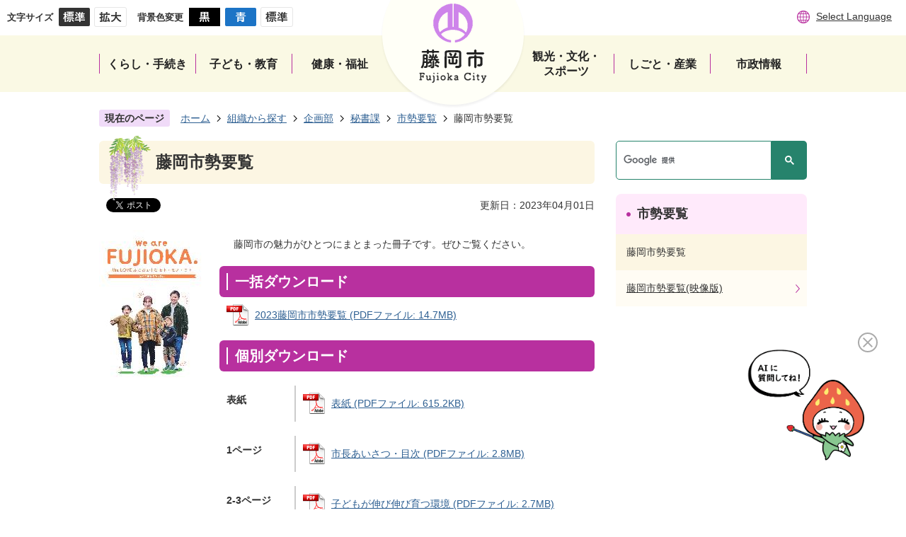

--- FILE ---
content_type: text/html
request_url: https://www.city.fujioka.gunma.jp/soshiki/kikakubu/hisho/4/1202.html
body_size: 10934
content:
<!DOCTYPE HTML>
<html lang="ja">
<head>
  <meta charset="utf-8">
                                                                                              

        <meta name="keywords" content="">
<meta name="description" content="">    <meta property="og:title" content="藤岡市勢要覧|藤岡市">
<meta property="og:type" content="article">
<meta property="og:url" content="https://www.city.fujioka.gunma.jp/soshiki/kikakubu/hisho/4/1202.html">
  <meta property="og:image" content="http://www.city.fujioka.gunma.jp/material/images/group/1/2023shiseiyouran.jpg" />
  <meta property="og:description" content="        藤岡市の魅力がひとつにまとまった冊子です。ぜひご覧ください。      " />  <meta name="viewport" content="width=750, user-scalable=yes">      <meta name="nsls:timestamp" content="Fri, 31 Mar 2023 15:00:00 GMT">            <title>藤岡市勢要覧／藤岡市</title>    <link rel="canonical" href="https://www.city.fujioka.gunma.jp/soshiki/kikakubu/hisho/4/1202.html">        
                            <link rel="icon" href="//www.city.fujioka.gunma.jp/favicon.ico">
        <link rel="apple-touch-icon" href="//www.city.fujioka.gunma.jp/theme/base/img_common/smartphone.png">
                                                  <link href="//www.city.fujioka.gunma.jp/theme/base/css/sub.css" rel="stylesheet" type="text/css" class="sp-style">              

                      
            
                                                        <script src="//www.city.fujioka.gunma.jp/theme/base/js/jquery.js"></script>
                              <script src="//www.city.fujioka.gunma.jp/theme/base/js/jquery_cookie.js"></script>
                              <script src="//www.city.fujioka.gunma.jp/theme/base/js/jquery-ui.min.js"></script>
                              <script src="//www.city.fujioka.gunma.jp/theme/base/js/common_lib.js"></script>
                              <script src="//www.city.fujioka.gunma.jp/theme/base/js/jquery.easing.1.3.js"></script>
                              <script src="//www.city.fujioka.gunma.jp/theme/base/js/jquery.bxslider.js"></script>
                              <script src="//www.city.fujioka.gunma.jp/theme/base/js/jquery_dropmenu.js"></script>
                                                          <script src="//www.city.fujioka.gunma.jp/theme/base/js/common.js"></script>
<script src="//www.city.fujioka.gunma.jp/theme/base/js/ofi.min.js"></script>
<script src="//www.city.fujioka.gunma.jp/theme/base/js/jquery.smartslider.js"></script>
<script src="//www.city.fujioka.gunma.jp/theme/base/js/mutual_switching/mutual_switching.js"></script>
<script src="//www.city.fujioka.gunma.jp/theme/base/js/jquery.inview.min.js"></script>
                                              <script src='//www.google.com/jsapi'></script>
                                          <script src="//www.city.fujioka.gunma.jp/theme/base/js/sub.js"></script>
                          

              
                  
  <!--[if lt IE 9]>
  <script src="//www.city.fujioka.gunma.jp/theme/base/js/html5shiv-printshiv.min.js"></script>
  <script src="//www.city.fujioka.gunma.jp/theme/base/js/css3-mediaqueries.js"></script>
  <![endif]-->

  <script>
    var cms_api_token="eyJ0eXAiOiJKV1QiLCJhbGciOiJIUzI1NiJ9.eyJjdXN0b21lcl9jb2RlIjoiMjExMjU1Iiwic2VydmljZV9uYW1lIjoiU01BUlQgQ01TIn0.BgRQmgH2t_wXQbQwJBeNl_sCllabVnk5r3H1-tyUZVo";
    var cms_api_domain="api5th.smart-lgov.jp";
    var cms_api_site="";
    var cms_app_version="";
    var cms_app_id="";
    var site_domain = "https://www.city.fujioka.gunma.jp";
    var theme_name = "base";
    var cms_recruit_no = "0";
    var cms_recruit_history_no = "0";
    var cms_recruit_search_item = '[]';
    var is_smartphone = false;  </script>

  
  


</head>
<body>
            
              
                
  
  
  <p id="smartphone" class="jqs-go-to-sp" style="display: none;">
  <a href="https://www.city.fujioka.gunma.jp/soshiki/kikakubu/hisho/4/1202.html" class="jqs-go-to-sp">
    <span class="wrap">
      <span class="txt">スマートフォン版を表示</span>
      <span class="ico"></span>
    </span>
  </a>
</p>
<script>
  (function (c, n, s) {
      if (c[n] === void 0) {c['ULObject'] = n;
      c[n] = c[n] || function () {(c[n].q = c[n].q || []).push(arguments)};
      c[n].l = 1 * new Date();var e = document.createElement('script');
      e.async = 1;e.src = s + "/chatbot.js";
      var t = document.getElementsByTagName('script')[0];t.parentNode.insertBefore(e, t);}
  })(window, 'ul_widget', 'https://support-widget.userlocal.jp');
  ul_widget('init', { 
    'id': 'e063c46f710ffbaaadbc', 
    'lg_id': '',
    'pc_popup_icon_width': '180px',
    'pc_popup_icon_height': '180px',
    'sp_popup_icon_width': '220px',
    'sp_popup_icon_height': '220px',
  });
  </script>

  <div id="wrapper">
    <div id="wrapper-in">
      <div id="wrapper-in2">

        <div id="header-print">
          <header id="header" class="view-pc">
                          <p class="to-container"><a href="#container">本文へ</a></p>

<div class="header-subnav-area">
  <div class="box clearfix">

    <div id="header-items">
      <dl class="header-size">
        <dt class="title"><span>文字サイズ</span></dt>
        <dd class="item">
          <button class="scsize normal">
            <img src="//www.city.fujioka.gunma.jp/theme/base/img_common/headersize_normal_on.png" alt="標準（初期状態）" class="normal-on">
            <img src="//www.city.fujioka.gunma.jp/theme/base/img_common/headersize_normal_off.png" alt="標準に戻す" class="normal-off hide">
          </button>
        </dd>
        <dd class="item2">
          <button class="scsize up">
            <img src="//www.city.fujioka.gunma.jp/theme/base/img_common/headersize_big_off.png" alt="拡大する" class="big-off">
            <img src="//www.city.fujioka.gunma.jp/theme/base/img_common/headersize_big_on.png" alt="拡大（最大状態）" class="big-on hide">
          </button>
        </dd>
      </dl>
  
      <dl class="header-color">
        <dt class="title"><span>背景色変更</span></dt>
        <dd class="item"><a href="#" class="sccolor" data-bgcolor="color_black"><img src="//www.city.fujioka.gunma.jp/theme/base/img_common/headercolor_black.png" alt="背景色を黒色にする"></a></dd>
        <dd class="item2"><a href="#" class="sccolor" data-bgcolor="color_blue"><img src="//www.city.fujioka.gunma.jp/theme/base/img_common/headercolor_blue.png" alt="背景色を青色にする"></a></dd>
        <dd class="item3"><a href="#" class="sccolor" data-bgcolor="color_normal"><img src="//www.city.fujioka.gunma.jp/theme/base/img_common/headercolor_normal.png" alt="背景色を元に戻す"></a></dd>
      </dl>
    </div>
    
    <div id="header-others">
      <ul class="list">
        <li class="subnav-lang"><a lang="en" href="https://www.city.fujioka.gunma.jp/selectlanguage.html">Select Language</a></li>
      </ul>
    </div>

  </div>

    <p id="header-logo"><a href="https://www.city.fujioka.gunma.jp/index.html"><img src="//www.city.fujioka.gunma.jp/theme/base/img_common/pc_header_logo.png" alt="藤岡市 Fujioka City"></a></p>
  
</div>                                      
<script>
$(function() {
  $('.headerNaviDynBlock').each(function() {
    var block = $(this);
    var list = block.find('.headerNaviDynList');
    block.css('display', 'none');

    var url = block.attr('url');
    if (!url) {
      url = block.attr('data-url');
      if (!url) {
        return;
      }
    }

    $.getJSON(url, function(json) {
      var templateOrig = block.find('.headerNaviPageTemplate');
      if (templateOrig.length == 0) {
        return;
      }
      var template = templateOrig.clone().removeClass('headerNaviPageTemplate').addClass('pageEntity').css('display', '');
      block.find('.pageEntity').remove();
      var count = 0;
      for (var j=0; j<json.length; j++) {
        var item = json[j];
        if (item.is_category_index && item.child_pages_count == 0) {
          continue;
        }
        var entity = template.clone();
        entity.find('.pageLink').attr('href', item.url).text(item.page_name);
        entity.find('.pageDescription').text(item.description);
        list.append(entity);
        count++;
      }
      if (count > 0) {
        block.css('display', '');
      }
      templateOrig.remove();
    });
  });
});
</script>

<nav id="header-nav">
  <div class="in">
    <ul class="list clearfix">
      <li class="nav1">
        <a href="https://www.city.fujioka.gunma.jp/kurashi_testuduki/index.html"><span class="out">くらし・手続き</span></a>
                  <div class="headerNaviDynBlock" data-url="//www.city.fujioka.gunma.jp/kurashi_testuduki/index.tree.json">
            <div class="dropmenu">
              <div class="dropmenu-arrow">
                <img src="//www.city.fujioka.gunma.jp/theme/base/img_common/dropmenu_arrow.png" alt="">
              </div>
              <div class="dropmenu-in">
                <div class="dropmenu-in2">
                  <ul class="list2 headerNaviDynList">
                    <li class="headerNaviPageTemplate"><a class="pageLink"></a></li>
                  </ul>
                </div>
              </div>
            </div>
          </div>
              </li>
      <li class="nav2">
        <a href="https://www.city.fujioka.gunma.jp/kodomo_kyoiku/index.html"><span class="out">子ども・教育</span></a>
                  <div class="headerNaviDynBlock" data-url="//www.city.fujioka.gunma.jp/kodomo_kyoiku/index.tree.json">
            <div class="dropmenu">
              <div class="dropmenu-arrow">
                <img src="//www.city.fujioka.gunma.jp/theme/base/img_common/dropmenu_arrow.png" alt="">
              </div>
              <div class="dropmenu-in">
                <div class="dropmenu-in2">
                  <ul class="list2 headerNaviDynList">
                    <li class="headerNaviPageTemplate"><a class="pageLink"></a></li>
                  </ul>
                </div>
              </div>
            </div>
          </div>
              </li>
      <li class="nav3">
        <a href="https://www.city.fujioka.gunma.jp/kenko/index.html"><span class="out">健康・福祉</span></a>
                  <div class="headerNaviDynBlock" data-url="//www.city.fujioka.gunma.jp/kenko/index.tree.json">
            <div class="dropmenu">
              <div class="dropmenu-arrow">
                <img src="//www.city.fujioka.gunma.jp/theme/base/img_common/dropmenu_arrow.png" alt="">
              </div>
              <div class="dropmenu-in">
                <div class="dropmenu-in2">
                  <ul class="list2 headerNaviDynList">
                    <li class="headerNaviPageTemplate"><a class="pageLink"></a></li>
                  </ul>
                </div>
              </div>
            </div>
          </div>
              </li>
      <li class="nav4">
        <a href="https://www.city.fujioka.gunma.jp/kanko_bunka_sports/index.html"><span class="out"><span class="in2">観光・文化・</span><span class="in2">スポーツ</span></span></a>
                  <div class="headerNaviDynBlock" data-url="//www.city.fujioka.gunma.jp/kanko_bunka_sports/index.tree.json">
            <div class="dropmenu">
              <div class="dropmenu-arrow">
                <img src="//www.city.fujioka.gunma.jp/theme/base/img_common/dropmenu_arrow.png" alt="">
              </div>
              <div class="dropmenu-in">
                <div class="dropmenu-in2">
                  <ul class="list2 headerNaviDynList">
                    <li class="headerNaviPageTemplate"><a class="pageLink"></a></li>
                  </ul>
                </div>
              </div>
            </div>
          </div>
              </li>
      <li class="nav5">
        <a href="https://www.city.fujioka.gunma.jp/shigoto_sangyo/index.html"><span class="out">しごと・産業</span></a>
                  <div class="headerNaviDynBlock" data-url="//www.city.fujioka.gunma.jp/shigoto_sangyo/index.tree.json">
            <div class="dropmenu">
              <div class="dropmenu-arrow">
                <img src="//www.city.fujioka.gunma.jp/theme/base/img_common/dropmenu_arrow.png" alt="">
              </div>
              <div class="dropmenu-in">
                <div class="dropmenu-in2">
                  <ul class="list2 headerNaviDynList">
                    <li class="headerNaviPageTemplate"><a class="pageLink"></a></li>
                  </ul>
                </div>
              </div>
            </div>
          </div>
              </li>
      <li class="nav6">
        <a href="https://www.city.fujioka.gunma.jp/shiseijoho/index.html"><span class="out">市政情報</span></a>
                  <div class="headerNaviDynBlock" data-url="//www.city.fujioka.gunma.jp/shiseijoho/index.tree.json">
            <div class="dropmenu">
              <div class="dropmenu-arrow">
                <img src="//www.city.fujioka.gunma.jp/theme/base/img_common/dropmenu_arrow.png" alt="">
              </div>
              <div class="dropmenu-in">
                <div class="dropmenu-in2">
                  <ul class="list2 headerNaviDynList">
                    <li class="headerNaviPageTemplate"><a class="pageLink"></a></li>
                  </ul>
                </div>
              </div>
            </div>
          </div>
              </li>
    </ul>
  </div>
</nav>                      </header>
          <header id="sp-header" class="view-sp">
                          <div class="box clearfix">
    <p id="sp-header-logo"><a href="https://www.city.fujioka.gunma.jp/index.html"><img src="//www.city.fujioka.gunma.jp/theme/base/img_common/sp_header_logo.png" alt="藤岡市 Fujioka City"></a></p>
    <nav id="sp-header-nav" class="clearfix">
    <div class="menu-btn-area clearfix">
    <p class="menu-btn-menu" lang="en"><a href="#"><img src="//www.city.fujioka.gunma.jp/theme/base/img_common/menu_btn_menu.png" alt="menu"></a></p>
    </div>
  </nav>
</div>
  
      <div class="modal-menu-bg"></div>
<div class="modal-menu">
  <div class="menu-btn-area clearfix">
  <p class="menu-btn-close" lang="en"><a href="#"><img src="//www.city.fujioka.gunma.jp/theme/base/img_common/menu_btn_close.png" alt="close"></a></p>
  </div>

  <div class="in">
    <div class="sp-g-search-box">
      <div class="sp-g-search-box-in">
                          




                          
                
                  
                  
                                      <div class="gcse-searchbox-only" data-resultsurl="//www.city.fujioka.gunma.jp/result.html" data-enableAutoComplete="true"></div>
  
                      </div>
    </div>

    <div class="to-home">
      <a href="https://www.city.fujioka.gunma.jp/index.html">ホーム</a>
    </div>
    <div class="box">
      <h2 class="title">くらし・手続き</h2>
              <div class="headerNaviDynBlock" data-url="//www.city.fujioka.gunma.jp/kurashi_testuduki/index.tree.json">
          <ul class="list headerNaviDynList">
            <li class="headerNaviPageTemplate"><a class="pageLink"></a></li>
          </ul>
        </div>
          </div>

    <div class="box">
      <h2 class="title">子ども・教育</h2>
              <div class="headerNaviDynBlock" data-url="//www.city.fujioka.gunma.jp/kodomo_kyoiku/index.tree.json">
          <ul class="list headerNaviDynList">
            <li class="headerNaviPageTemplate"><a class="pageLink"></a></li>
          </ul>
        </div>
          </div>

    <div class="box">
      <h2 class="title">健康・福祉</h2>
              <div class="headerNaviDynBlock" data-url="//www.city.fujioka.gunma.jp/kenko/index.tree.json">
          <ul class="list headerNaviDynList">
            <li class="headerNaviPageTemplate"><a class="pageLink"></a></li>
          </ul>
        </div>
          </div>

    <div class="box">
      <h2 class="title">観光・文化・スポーツ</h2>
              <div class="headerNaviDynBlock" data-url="//www.city.fujioka.gunma.jp/kanko_bunka_sports/index.tree.json">
          <ul class="list headerNaviDynList">
            <li class="headerNaviPageTemplate"><a class="pageLink"></a></li>
          </ul>
        </div>
          </div>

    <div class="box">
      <h2 class="title">しごと・産業</h2>
              <div class="headerNaviDynBlock" data-url="//www.city.fujioka.gunma.jp/shigoto_sangyo/index.tree.json">
          <ul class="list headerNaviDynList">
            <li class="headerNaviPageTemplate"><a class="pageLink"></a></li>
          </ul>
        </div>
          </div>

    <div class="box">
      <h2 class="title">市政情報</h2>
              <div class="headerNaviDynBlock" data-url="//www.city.fujioka.gunma.jp/shiseijoho/index.tree.json">
          <ul class="list headerNaviDynList">
            <li class="headerNaviPageTemplate"><a class="pageLink"></a></li>
          </ul>
        </div>
          </div>
    
    <div class="support-block">
      <ul class="support-list">
        <li class="header-size">
          <dl class="header-size-in">
            <dt class="header-size-title"><span>文字サイズ</span></dt>
            <dd class="header-size-item">
              <button class="scsize normal">
                <img src="//www.city.fujioka.gunma.jp/theme/base/img_common/sp/headersize_normal_on.png" alt="標準（初期状態）" class="normal-on">
                <img src="//www.city.fujioka.gunma.jp/theme/base/img_common/sp/headersize_normal_off.png" alt="標準に戻す" class="normal-off hide">
              </button>
            </dd>
            <dd class="header-size-item2">
              <button class="scsize up">
                <img src="//www.city.fujioka.gunma.jp/theme/base/img_common/sp/headersize_big_off.png" alt="拡大する" class="big-off">
                <img src="//www.city.fujioka.gunma.jp/theme/base/img_common/sp/headersize_big_on.png" alt="拡大（最大状態）" class="big-on hide">
              </button>
            </dd>
          </dl>
        </li>
        <li class="header-color">
          <dl class="header-color-in">
            <dt class="header-color-title"><span>背景色変更</span></dt>
            <dd class="header-color-item">
              <a href="#" class="sccolor" data-bgcolor="color_black">
                <img src="//www.city.fujioka.gunma.jp/theme/base/img_common/sp/headercolor_black.png" alt="背景色を黒色にする">
              </a>
            </dd>
            <dd class="header-color-item2">
              <a href="#" class="sccolor" data-bgcolor="color_blue">
                <img src="//www.city.fujioka.gunma.jp/theme/base/img_common/sp/headercolor_blue.png" alt="背景色を青色にする">
              </a>
            </dd>
            <dd class="header-color-item3">
              <a href="#" class="sccolor" data-bgcolor="color_normal">
                <img src="//www.city.fujioka.gunma.jp/theme/base/img_common/sp/headercolor_normal.png" alt="背景色を白色にする">
              </a>
            </dd>
          </dl>
        </li>
        <li class="select-language" lang="en">
          <a href="https://www.city.fujioka.gunma.jp/selectlanguage.html"><span class="inner-text">Select Language</span></a>
        </li>
        <li class="show-pc">
          <a href="https://www.city.fujioka.gunma.jp/soshiki/kikakubu/hisho/4/1202.html" class="jqs-go-to-pc"><span class="inner-text">PCサイトを表示</span></a>
        </li>
      </ul>
    </div>

    <p class="modal-menu-close">
      <span>メニューを閉じる</span>
    </p>
  </div>
</div>                        </header>
        </div>

        <dl id="pankuzu" class="clearfix">
          <dt class="title">現在のページ</dt>
          <dd class="in">
            

<ul class="list">
              <li><a href="https://www.city.fujioka.gunma.jp/index.html">ホーム</a></li>
                  <li class="icon"><a href="https://www.city.fujioka.gunma.jp/soshiki/index.html">組織から探す</a></li>
                  <li class="icon"><a href="https://www.city.fujioka.gunma.jp/soshiki/kikakubu/index.html">企画部</a></li>
                  <li class="icon"><a href="https://www.city.fujioka.gunma.jp/soshiki/kikakubu/hisho/index.html">秘書課</a></li>
                  <li class="icon"><a href="https://www.city.fujioka.gunma.jp/soshiki/kikakubu/hisho/4/index.html">市勢要覧</a></li>
            <li class="icon"><span>藤岡市勢要覧</span></li>
  </ul>
          </dd>
        </dl>

        <section id="container">
          <div id="container-in" class="clearfix">

            <article id="contents" role="main">

                                
      <h1 class="title"><span class="bg"><span class="bg2">藤岡市勢要覧</span></span></h1>
    
  
                
              <div id="social-update-area">
                                                                                  <div id="social" class="rs_preserve">
        <div class="clearfix in">

          <script>
            $(document).ready(function () {
              $('.fb-like').attr('data-href', location.href);
              $('.fb-share-button').attr('data-href', location.href);
            });
          </script>

                    <script>!function(d,s,id){var js,fjs=d.getElementsByTagName(s)[0],p=/^http:/.test(d.location)?'http':'https';if(!d.getElementById(id)){js=d.createElement(s);js.id=id;js.src=p+'://platform.twitter.com/widgets.js';fjs.parentNode.insertBefore(js,fjs);}}(document, 'script', 'twitter-wjs');</script>

                              <div id="fb-root"></div>
          <script>
            (function(d, s, id) {
              var js, fjs = d.getElementsByTagName(s)[0];
              if (d.getElementById(id)) return;
              js = d.createElement(s); js.id = id;
              js.src = "//connect.facebook.net/ja_JP/sdk.js#xfbml=1&version=v3.3";
              fjs.parentNode.insertBefore(js, fjs);
            } (document, 'script', 'facebook-jssdk'));
          </script>

          <ul id="sns-list" class="list">
                        <li>
              <div class="fb-like" data-href="" data-layout="button" data-action="like" data-size="small" data-show-faces="false" data-share="true"></div>
            </li>

                        <li><div><a href="https://twitter.com/share" target="_blank" class="twitter-share-button">Tweet</a></div></li>
            
                        <li class="view-sp">
              <span>
                <script src="//media.line.me/js/line-button.js?v=20140411" ></script>
                <script>
                  new media_line_me.LineButton({"pc":true,"lang":"ja","type":"a"});
                </script>
              </span>
            </li>
          </ul>

        </div>
      </div>
                                                                                            

  
                
            
            
                     
        <p class="update">更新日：2023年04月01日</p>

  
                              </div>

              <div id="contents-in">      
        

          <div id="koho-block" class="clearfix">

                                                                                 <div class="left-col">
               <figure class="thumb">
                 <ul class="list clearfix">

                  
                                                                                              <li class="img-item" id="h_idx_iw_flex_1_0"><img alt="2023藤岡市市勢要覧表紙" src="//www.city.fujioka.gunma.jp/material/images/group/1/2023shiseiyouran.jpg"></li>
                                                      
                 </ul>
               </figure>
              </div>
            
              <div class="right-col">

                <!-- 概要文 -->
                                  <div class="gaiyo wysiwyg">
                                        <div>
        <p>藤岡市の魅力がひとつにまとまった冊子です。ぜひご覧ください。</p>
      </div>
                  </div>
                                <!--// 概要文 -->

                <!-- 一括ダウンロード -->
                                <section id="all-downlod-area">
                  <h2 class="head-title"><span class="bg"><span class="bg2">一括ダウンロード</span></span></h2>
                  <p class="file-link-item">
                                        <span><a class="pdf" href="//www.city.fujioka.gunma.jp/material/files/group/1/2023shiseiyouran_full.pdf">2023藤岡市市勢要覧 (PDFファイル: 14.7MB)</a></span>
                  </p>
                </section>
                                <!-- 一括ダウンロード -->

              <!-- 「個別ダウンロード用ファイル」 -->
                                  <section id="kobetsu-downlod-area">
                <h2 class="head-title"><span class="bg"><span class="bg2">個別ダウンロード</span></span></h2>


                    
                      <dl class="box clearfix" id="h_idx_iw_flex_2_0">
                                                  <dt class="title left-col"><span>
                                                    表紙                          </span></dt>
                                                                        <dd class="detail right-col">
                                                    <div class="wysiwyg">
                                                      </div>
                          <p class="file-link-item">
                                                        <a class="pdf" href="//www.city.fujioka.gunma.jp/material/files/group/1/2023shiseiyouran_hyousi.pdf">表紙 (PDFファイル: 615.2KB)</a>                          </p>
                        </dd>
                                              </dl>
                    
                      <dl class="box clearfix" id="h_idx_iw_flex_2_1">
                                                  <dt class="title left-col"><span>
                                                    1ページ                          </span></dt>
                                                                        <dd class="detail right-col">
                                                    <div class="wysiwyg">
                                                      </div>
                          <p class="file-link-item">
                                                        <a class="pdf" href="//www.city.fujioka.gunma.jp/material/files/group/1/2023shiseiyouran_index.pdf">市長あいさつ・目次 (PDFファイル: 2.8MB)</a>                          </p>
                        </dd>
                                              </dl>
                    
                      <dl class="box clearfix" id="h_idx_iw_flex_2_2">
                                                  <dt class="title left-col"><span>
                                                    2-3ページ                          </span></dt>
                                                                        <dd class="detail right-col">
                                                    <div class="wysiwyg">
                                                      </div>
                          <p class="file-link-item">
                                                        <a class="pdf" href="//www.city.fujioka.gunma.jp/material/files/group/1/2023shiseiyouran_P2-3.pdf">子どもが伸び伸び育つ環境 (PDFファイル: 2.7MB)</a>                          </p>
                        </dd>
                                              </dl>
                    
                      <dl class="box clearfix" id="h_idx_iw_flex_2_3">
                                                  <dt class="title left-col"><span>
                                                    4-5ページ                          </span></dt>
                                                                        <dd class="detail right-col">
                                                    <div class="wysiwyg">
                                                      </div>
                          <p class="file-link-item">
                                                        <a class="pdf" href="//www.city.fujioka.gunma.jp/material/files/group/1/2023shiseiyouran_P4-5.pdf">誰もが生き生きと暮らせる環境 (PDFファイル: 2.9MB)</a>                          </p>
                        </dd>
                                              </dl>
                    
                      <dl class="box clearfix" id="h_idx_iw_flex_2_4">
                                                  <dt class="title left-col"><span>
                                                    6-7ページ                          </span></dt>
                                                                        <dd class="detail right-col">
                                                    <div class="wysiwyg">
                                                      </div>
                          <p class="file-link-item">
                                                        <a class="pdf" href="//www.city.fujioka.gunma.jp/material/files/group/1/2023shiseiyouran_P6-7.pdf">誰もが生き生きと暮らせる環境 (PDFファイル: 3.5MB)</a>                          </p>
                        </dd>
                                              </dl>
                    
                      <dl class="box clearfix" id="h_idx_iw_flex_2_5">
                                                  <dt class="title left-col"><span>
                                                    8-9ページ                          </span></dt>
                                                                        <dd class="detail right-col">
                                                    <div class="wysiwyg">
                                                      </div>
                          <p class="file-link-item">
                                                        <a class="pdf" href="//www.city.fujioka.gunma.jp/material/files/group/1/2023shiseiyouran_P8-9.pdf">誰もが生き生きと暮らせる環境 (PDFファイル: 3.4MB)</a>                          </p>
                        </dd>
                                              </dl>
                    
                      <dl class="box clearfix" id="h_idx_iw_flex_2_6">
                                                  <dt class="title left-col"><span>
                                                    10-11ページ                          </span></dt>
                                                                        <dd class="detail right-col">
                                                    <div class="wysiwyg">
                                                      </div>
                          <p class="file-link-item">
                                                        <a class="pdf" href="//www.city.fujioka.gunma.jp/material/files/group/1/2023shiseiyouran_P10-11.pdf">利便性の高い交通網 (PDFファイル: 4.1MB)</a>                          </p>
                        </dd>
                                              </dl>
                    
                      <dl class="box clearfix" id="h_idx_iw_flex_2_7">
                                                  <dt class="title left-col"><span>
                                                    12-13ページ                          </span></dt>
                                                                        <dd class="detail right-col">
                                                    <div class="wysiwyg">
                                                      </div>
                          <p class="file-link-item">
                                                        <a class="pdf" href="//www.city.fujioka.gunma.jp/material/files/group/1/2023shiseiyouran_P12-13.pdf">利便性の高い交通網 (PDFファイル: 3.0MB)</a>                          </p>
                        </dd>
                                              </dl>
                    
                      <dl class="box clearfix" id="h_idx_iw_flex_2_8">
                                                  <dt class="title left-col"><span>
                                                    14-15ページ                          </span></dt>
                                                                        <dd class="detail right-col">
                                                    <div class="wysiwyg">
                                                      </div>
                          <p class="file-link-item">
                                                        <a class="pdf" href="//www.city.fujioka.gunma.jp/material/files/group/1/2023shiseiyouran_P14-15.pdf">人々を熱くする伝統 (PDFファイル: 4.5MB)</a>                          </p>
                        </dd>
                                              </dl>
                    
                      <dl class="box clearfix" id="h_idx_iw_flex_2_9">
                                                  <dt class="title left-col"><span>
                                                    16-17ページ                          </span></dt>
                                                                        <dd class="detail right-col">
                                                    <div class="wysiwyg">
                                                      </div>
                          <p class="file-link-item">
                                                        <a class="pdf" href="//www.city.fujioka.gunma.jp/material/files/group/1/2023shiseiyouran_P16-17.pdf">新しいことにチャレンジする元気な人 (PDFファイル: 2.9MB)</a>                          </p>
                        </dd>
                                              </dl>
                    
                      <dl class="box clearfix" id="h_idx_iw_flex_2_10">
                                                  <dt class="title left-col"><span>
                                                    18-19ページ                          </span></dt>
                                                                        <dd class="detail right-col">
                                                    <div class="wysiwyg">
                                                      </div>
                          <p class="file-link-item">
                                                        <a class="pdf" href="//www.city.fujioka.gunma.jp/material/files/group/1/2023shiseiyouran_P18-19.pdf">市街地と共存する豊かな自然 (PDFファイル: 5.6MB)</a>                          </p>
                        </dd>
                                              </dl>
                    
                      <dl class="box clearfix" id="h_idx_iw_flex_2_11">
                                                  <dt class="title left-col"><span>
                                                    20-21ページ                          </span></dt>
                                                                        <dd class="detail right-col">
                                                    <div class="wysiwyg">
                                                      </div>
                          <p class="file-link-item">
                                                        <a class="pdf" href="//www.city.fujioka.gunma.jp/material/files/group/1/2023shiseiyouran_P20-21.pdf">市街地と共存する豊かな自然 (PDFファイル: 5.0MB)</a>                          </p>
                        </dd>
                                              </dl>
                    
                      <dl class="box clearfix" id="h_idx_iw_flex_2_12">
                                                  <dt class="title left-col"><span>
                                                    22-23ページ                          </span></dt>
                                                                        <dd class="detail right-col">
                                                    <div class="wysiwyg">
                                                      </div>
                          <p class="file-link-item">
                                                        <a class="pdf" href="//www.city.fujioka.gunma.jp/material/files/group/1/2023shiseiyouran_P22-23.pdf">市街地と共存する豊かな自然 (PDFファイル: 5.8MB)</a>                          </p>
                        </dd>
                                              </dl>
                    
                      <dl class="box clearfix" id="h_idx_iw_flex_2_13">
                                                  <dt class="title left-col"><span>
                                                    24-25ページ                          </span></dt>
                                                                        <dd class="detail right-col">
                                                    <div class="wysiwyg">
                                                      </div>
                          <p class="file-link-item">
                                                        <a class="pdf" href="//www.city.fujioka.gunma.jp/material/files/group/1/2023shiseiyouran_P24-25.pdf">藤岡らしさのある歴史と文化 (PDFファイル: 2.8MB)</a>                          </p>
                        </dd>
                                              </dl>
                    
                      <dl class="box clearfix" id="h_idx_iw_flex_2_14">
                                                  <dt class="title left-col"><span>
                                                    26-27ページ                          </span></dt>
                                                                        <dd class="detail right-col">
                                                    <div class="wysiwyg">
                                                      </div>
                          <p class="file-link-item">
                                                        <a class="pdf" href="//www.city.fujioka.gunma.jp/material/files/group/1/2023shiseiyouran_P26-27.pdf">藤岡らしさのある歴史と文化 (PDFファイル: 2.9MB)</a>                          </p>
                        </dd>
                                              </dl>
                    
                      <dl class="box clearfix" id="h_idx_iw_flex_2_15">
                                                  <dt class="title left-col"><span>
                                                    28-29ページ                          </span></dt>
                                                                        <dd class="detail right-col">
                                                    <div class="wysiwyg">
                                                      </div>
                          <p class="file-link-item">
                                                        <a class="pdf" href="//www.city.fujioka.gunma.jp/material/files/group/1/2023shiseiyouran_P28-29.pdf">姉妹都市・友好都市 (PDFファイル: 3.0MB)</a>                          </p>
                        </dd>
                                              </dl>
                    
                      <dl class="box clearfix" id="h_idx_iw_flex_2_16">
                                                  <dt class="title left-col"><span>
                                                    30-31ページ                          </span></dt>
                                                                        <dd class="detail right-col">
                                                    <div class="wysiwyg">
                                                      </div>
                          <p class="file-link-item">
                                                        <a class="pdf" href="//www.city.fujioka.gunma.jp/material/files/group/1/2023shiseiyouran_P30-31.pdf">藤岡市観光大使・特使 (PDFファイル: 3.4MB)</a>                          </p>
                        </dd>
                                              </dl>
                    
                      <dl class="box clearfix" id="h_idx_iw_flex_2_17">
                                                  <dt class="title left-col"><span>
                                                    32-33ページ                          </span></dt>
                                                                        <dd class="detail right-col">
                                                    <div class="wysiwyg">
                                                      </div>
                          <p class="file-link-item">
                                                        <a class="pdf" href="//www.city.fujioka.gunma.jp/material/files/group/1/2023shiseiyouran_P32-33.pdf">議会と行政 (PDFファイル: 2.4MB)</a>                          </p>
                        </dd>
                                              </dl>
                    
                      <dl class="box clearfix" id="h_idx_iw_flex_2_18">
                                                  <dt class="title left-col"><span>
                                                    34-35ページ                          </span></dt>
                                                                        <dd class="detail right-col">
                                                    <div class="wysiwyg">
                                                      </div>
                          <p class="file-link-item">
                                                        <a class="pdf" href="//www.city.fujioka.gunma.jp/material/files/group/1/2023shiseiyouran_P34-35.pdf">空から見たFUJIOKA (PDFファイル: 3.9MB)</a>                          </p>
                        </dd>
                                              </dl>
                    
                      <dl class="box clearfix" id="h_idx_iw_flex_2_19">
                                                  <dt class="title left-col"><span>
                                                    36-37ページ                          </span></dt>
                                                                        <dd class="detail right-col">
                                                    <div class="wysiwyg">
                                                      </div>
                          <p class="file-link-item">
                                                        <a class="pdf" href="//www.city.fujioka.gunma.jp/material/files/group/1/2023shiseiyouran_P36-37.pdf">ふじおかイラストマップ (PDFファイル: 2.2MB)</a>                          </p>
                        </dd>
                                              </dl>
                    
                      <dl class="box clearfix" id="h_idx_iw_flex_2_20">
                                                  <dt class="title left-col"><span>
                                                    裏表紙                          </span></dt>
                                                                        <dd class="detail right-col">
                                                    <div class="wysiwyg">
                                                      </div>
                          <p class="file-link-item">
                                                        <a class="pdf" href="//www.city.fujioka.gunma.jp/material/files/group/1/2023shiseiyouran_urabyoushi.pdf">裏表紙 (PDFファイル: 74.7KB)</a>                          </p>
                        </dd>
                                              </dl>
                    

                </section>
                  
              </div>
            </div>

                        <div class="free-layout-area">
              <div>
            
            
            
            
            
            
            <h2><span class="bg"><span class="bg2"><span class="bg3">外国語版</span></span></span></h2>
          
          
          
          
          
          
          

            
            
            <h3><span class="bg"><span class="bg2"><span class="bg3">英語版</span></span></span></h3>
          
          
          
<p class="file-link-item"><a class="pdf" href="//www.city.fujioka.gunma.jp/material/files/group/1/2023shiseiyouran_english.pdf">FujiokaCityGuideBook2023 (PDFファイル: 10.7MB)</a></p>

            
            
            <h3><span class="bg"><span class="bg2"><span class="bg3">中国語版</span></span></span></h3>
          
          
          
<p class="file-link-item"><a class="pdf" href="//www.city.fujioka.gunma.jp/material/files/group/1/2023shiseiyouran_chinese.pdf">藤岡市城市導覽2023 (PDFファイル: 11.0MB)</a></p>

            
            
            
            
            
            
            <h2><span class="bg"><span class="bg2"><span class="bg3">映像版</span></span></span></h2>
          
          
          
          
          
          
          
<p class="link-item"><a class="icon" href="https://www.city.fujioka.gunma.jp/shiseijoho/fujiokashinoshokai/2/3678.html">藤岡市勢要覧(映像版)</a></p>
</div>
            </div>
            
        

            
              
                                                                  <!-- 「お問い合わせ先」 -->
                                                        
      <div class="toiawase">
      <div class="toiawase-in">
        <h2 class="title"><span class="bg"><span class="bg2">この記事に関するお問い合わせ先</span></span></h2>
        <div class="in">
                    <div class="name"><p>企画部秘書課広報広聴係<br><br>住所:〒375-8601群馬県藤岡市中栗須327番地<br>電話番号:0274-40-2208<br>ファクス番号:0274-24-3252<br><br><a data-cke-saved-href="https://logoform.jp/form/Be9Q/958841" href="https://logoform.jp/form/Be9Q/958841">お問い合わせフォームはこちら</a></p></div>
        </div>
      </div>
    </div>
                    
                     <!-- pdfダウンロード -->

          <aside id="pdf-download">
    <a href="http://get.adobe.com/jp/reader/">
    <img src="//www.city.fujioka.gunma.jp/resource/img/get_adobe_reader.png" alt="「Adobe Reader（Acrobat Reader）」ダウンロード"></a>
    PDFファイルを閲覧するには「Adobe Reader（Acrobat Reader）」が必要です。お持ちでない方は、左記の「Adobe Reader（Acrobat Reader）」ダウンロードボタンをクリックして、ソフトウェアをダウンロードし、インストールしてください。
  </aside>

                  
  


                  
                
              <!-- //#contents-in  -->
              </div>
            <!-- //#contents  -->
            </article>

                                                                                                        
              
                <nav id="side-nav">
  <section class="side-nav-list">
    <div class="side_search">
                    




                          
                
                  
                  
                                      <div class="gcse-searchbox-only" data-resultsurl="//www.city.fujioka.gunma.jp/result.html" data-enableAutoComplete="true"></div>
  
                  </div>
        
    <script>
  function cmsDynDateFormat(date, format) {
    var jpWeek = ['日', '月', '火', '水', '木', '金', '土'];
    return format.replace('%Y', date.getFullYear()).replace('%m', ('0' + (date.getMonth() + 1)).slice(-2)).replace('%d', ('0' + date.getDate()).slice(-2)).replace('%a', jpWeek[date.getDay()])
        .replace('%H', ('0' + date.getHours()).slice(-2)).replace('%M', ('0' + date.getMinutes()).slice(-2)).replace('%S', ('0' + date.getSeconds()).slice(-2));
  }
  function cmsDynExecuteGetPageList() {
    var outerBlocks = $('.pageListDynBlock');
    outerBlocks.each(function() {
      var block = $(this);
      block.find('.pageListExists').css('display', 'none');
      block.find('.pageListNotExists').css('display', 'none');

      var url = block.attr('data-url');

      var cond = {};

      cond.limit = parseInt(block.attr('data-limit'));
      cond.showIndex = parseInt(block.attr('data-show-index'));
      cond.showMobile = parseInt(block.attr('data-show-mobile'));
      dateBegin = block.attr('data-date-begin');
      dateSpan = block.attr('data-date-span');

      cond.curPageNo = block.attr('data-current-page-no');
      cond.dirClass = block.attr('data-dir-class');
      cond.pageClass = block.attr('data-page-class');

      cond.timeBegin = 0;
      if (dateBegin) {
        cond.timeBegin = new Date(dateBegin);
      } else if (dateSpan) {
        cond.timeBegin = Date.now() - dateSpan * 86400000;
      }
      var recentSpan = block.attr('data-recent-span');
      cond.recentBegin = 0;
      if (recentSpan) {
        cond.recentBegin = Date.now() - recentSpan * 86400000;
      }
      cond.dateFormat = block.attr('data-date-format');
      if (!cond.dateFormat) {
        cond.dateFormat = '%Y/%m/%d %H:%M:%S';
      }
      cond.joinGrue = block.attr('data-join-grue');
      if (!cond.joinGrue) {
        cond.joinGrue = ' , ';
      }
      cond.eventDateFormat = block.attr('data-event-date-format');
      if (!cond.eventDateFormat) {
        cond.eventDateFormat = cond.dateFormat;
      }
      cond.eventType = block.attr('data-event-type');
      cond.eventField = block.attr('data-event-field');
      cond.eventArea = block.attr('data-event-area');
      eventDateSpan = block.attr('data-event-date-span');
      cond.eventTimeEnd = 0;
      if (eventDateSpan) {
        cond.eventTimeEnd = Date.now() + eventDateSpan * 86400000;
      }

      // タグ
      cond.tagDisplay = block.attr('data-show-tags');
      cond.tagPosition = block.attr('data-tags-position');
      cond.tagFilterTargets = block.attr('data-tag-filter-targets');

      $.getJSON(url, function(json) {
        cmsDynApplyPageListJson(block, json, cond);
      }).fail(function(jqxhr, textStatus, error) {
        block.css('display', 'none');
      });
    });
  }
  function cmsDynApplyPageListJson(block, json, cond) {
    var now = Date.now();
    var list = block.find('.pageListBlock');
    var template = list.find('.pageEntity:first').clone();
    list.find('.pageEntity').remove();

    var count = 0;

    for (var i = 0; i < json.length; i++) {
      var item = json[i];
      var itemDate = new Date(item.publish_datetime);

      if (!cond.showIndex && item.is_category_index) {
        continue;
      }
      if (!cond.showMobile && item.is_keitai_page) {
        continue;
      }
      if (cond.timeBegin && itemDate.getTime() < cond.timeBegin) {
        continue;
      }

      // タグによる絞込み
      if ('tag' in item && item.tag && cond.tagFilterTargets != null) {
        var filteringNos = (!isNaN(cond.tagFilterTargets)) ? [cond.tagFilterTargets] : cond.tagFilterTargets.split(/,|\s/);
        var isTarget = false;
        item.tag.forEach(function(tagItem, idx) {
          if (filteringNos.indexOf(tagItem.tag_no + "") >= 0) {
            isTarget = true;
          }
        });
        if (!isTarget) {
          continue;
        }
      }

      var entity = template.clone();
      if ('event' in item && item['event']) {
        var pageEvent = item['event'];
        if (cond.eventType && cond.eventType != pageEvent.event_type_name) {
          continue;
        }
        if (cond.eventField && $.inArray(cond.eventField, pageEvent.event_fields) < 0) {
          continue;
        }
        if (cond.eventArea && $.inArray(cond.eventArea, pageEvent.event_area) < 0) {
          continue;
        }

        var eventDateString = '';
        if (cond.eventTimeEnd) {
          if (pageEvent.event_date_type_id == 0) {
            var startDatetime = pageEvent.event_start_datetime ? new Date(pageEvent.event_start_datetime) : false;
            var endDatetime = pageEvent.event_end_datetime ? new Date(pageEvent.event_end_datetime) : false;
            if (startDatetime && endDatetime) {
              if (startDatetime.getTime() > cond.eventTimeEnd || endDatetime.getTime() <= now) {
                continue;
              }
              eventDateString = cmsDynDateFormat(startDatetime, cond.eventDateFormat) + '～' + cmsDynDateFormat(endDatetime, cond.eventDateFormat);
            } else if (startDatetime) {
              if (startDatetime.getTime() > cond.eventTimeEnd) {
                continue;
              }
            } else {
              if (endDatetime.getTime() <= now) {
                continue;
              }
              eventDateString = '～' + cmsDynDateFormat(endDatetime, cond.eventDateFormat);
            }
          } else if (pageEvent.event_date_type_id == 1) {
            var filteredDates = $.grep(pageEvent.event_dates, function(value, index) {
              var eventTime1 = new Date(value[0]+'T00:00:00+09:00').getTime();
              var eventTime2 = new Date(value[1]+'T23:59:59+09:00').getTime();
              return (eventTime1 <= cond.eventTimeEnd && eventTime2 >= now);
            });
            if (filteredDates.length == 0) {
              continue;
            }
          }
        }
        if (pageEvent.event_place) {
          entity.find('.pageEventPlaceExists').css('display', '');
          entity.find('.pageEventPlace').text(pageEvent.event_place);
        } else {
          entity.find('.pageEventPlaceExists').css('display', 'none');
          entity.find('.pageEventPlace').text('');
        }
        if (pageEvent.event_date_supplement) {
          entity.find('.pageEventDateExists').css('display', '');
          entity.find('.pageEventDate').text(pageEvent.event_date_supplement);
        } else if (eventDateString.length > 0) {
          entity.find('.pageEventDateExists').css('display', '');
          entity.find('.pageEventDate').text(eventDateString);
        } else {
          entity.find('.pageEventDateExists').css('display', 'none');
          entity.find('.pageEventDate').text('');
        }

        if (pageEvent.event_type_name) {
          entity.find('.pageEventTypeExists').css('display', '');
          entity.find('.pageEventType').text(pageEvent.event_type_name);
        } else {
          entity.find('.pageEventTypeExists').css('display', 'none');
          entity.find('.pageEventType').text('');
        }
        if (pageEvent.event_fields && pageEvent.event_fields.length > 0) {
          entity.find('.pageEventFieldsExists').css('display', '');
          entity.find('.pageEventFields').text(pageEvent.event_fields.join(cond.joinGrue));
        } else {
          entity.find('.pageEventFieldsExists').css('display', 'none');
          entity.find('.pageEventFields').text('');
        }
        if (pageEvent.event_area && pageEvent.event_area.length > 0) {
          entity.find('.pageEventAreaExists').css('display', '');
          entity.find('.pageEventArea').text(pageEvent.event_area.join(cond.joinGrue));
        } else {
          entity.find('.pageEventAreaExists').css('display', 'none');
          entity.find('.pageEventArea').text('');
        }
        entity.find('.pageEventExists').css('display', '');
      } else {
        entity.find('.pageEventExists').css('display', 'none');
      }

      entity.find('.pageDate').each(function() {
        var dateString = cmsDynDateFormat(itemDate, cond.dateFormat);
        $(this).text(dateString);
      });
      var pageLink = entity.find('a.pageLink');
      if (cond.curPageNo == item.page_no) {
        pageLink.removeAttr('href').removeAttr('page_no').css('display', 'none');
        pageLink.parent().append('<span class="pageNoLink">' + item.page_name + '</span>');
      } else {
        pageLink.attr('page_no', item.page_no).attr('href', item.url).text(item.page_name);
        pageLink.find('.pageNoLink').remove();
      }

      entity.find('.pageDescription').text(item.description);

      if ('thumbnail_image' in item && item.thumbnail_image) {
        entity.find('.pageThumbnail').append($('<img>', {src: item.thumbnail_image, alt: ""}));
      } else {
        entity.find('.pageThumbnail').remove();
      }

      if (cond.recentBegin && itemDate.getTime() >= cond.recentBegin) {
        entity.find('.pageRecent').css('display', '');
      } else {
        entity.find('.pageRecent').css('display', 'none');
      }

      // タグ付与
      if ('tag' in item && item.tag) {
        if (item.tag.length > 0) {
          var DEFINE_CLASS_NAME_WHEN_TAG_TYPE_IMAGE = 'tag-type-image';
          var DEFINE_CLASS_NAME_WHEN_TAG_TYPE_TEXT = 'tag-type-text';
          var DEFINE_CLASS_NAME_WHEN_TAG_POSITION_BEFORE = 'tag-pos-before';
          var DEFINE_CLASS_NAME_WHEN_TAG_POSITION_AFTER = 'tag-pos-after';
          var DEFINE_CLASS_NAME_TAG_BLOCK = 'tags';
          var DEFINE_CLASS_NAME_TAG = 'tag';
          var DEFINE_CLASS_NAME_TAG_INNER = 'tag-bg';

          // タグの表示位置を判定
          var tagPositionClassName = (cond.tagPosition == 1) ? DEFINE_CLASS_NAME_WHEN_TAG_POSITION_BEFORE : DEFINE_CLASS_NAME_WHEN_TAG_POSITION_AFTER;

          // タグ出力の外枠を生成
          var tagListWrapperHtml = $('<span>', {
            class: [DEFINE_CLASS_NAME_TAG_BLOCK, tagPositionClassName].join(' ')
          });

          item.tag.forEach(function(tagItem, idx) {
            // タグの中身を設定
            var tagBody;
            if (tagItem.image_file_name != null && tagItem.image_file_name != "") {
              // 画像
              tagBody = $('<span>', {
                class: DEFINE_CLASS_NAME_TAG + tagItem.tag_no,
              }).append($('<img>', {
                class: [DEFINE_CLASS_NAME_TAG_INNER, DEFINE_CLASS_NAME_WHEN_TAG_TYPE_IMAGE].join(' '),
                src: tagItem.image_url,
                alt: tagItem.tag_name
              }));
            } else {
              // テキスト
              tagBody = $('<span>', {
                class: DEFINE_CLASS_NAME_TAG + tagItem.tag_no,
              }).append($('<span>', {
                class: [DEFINE_CLASS_NAME_TAG_INNER, DEFINE_CLASS_NAME_WHEN_TAG_TYPE_TEXT].join(' '),
                text: tagItem.tag_name
              }));
            }
            tagListWrapperHtml.append(tagBody);
          });

          // 出力
          if (cond.tagDisplay == 1) {
            if (tagPositionClassName === DEFINE_CLASS_NAME_WHEN_TAG_POSITION_BEFORE) {
              entity.find('a.pageLink').before(tagListWrapperHtml);
            } else {
              entity.find('a.pageLink').after(tagListWrapperHtml);
            }
          }
        }
      }

      var removeClasses = [];
      var appendClasses = [];
      if (item.is_category_index) {
        appendClasses = cond.dirClass ? cond.dirClass.split(' ') : [];
        removeClasses = cond.pageClass ? cond.pageClass.split(' ') : [];
      } else {
        removeClasses = cond.dirClass ? cond.dirClass.split(' ') : [];
        appendClasses = cond.pageClass ? cond.pageClass.split(' ') : [];
      }
      $.each(removeClasses, function(idx, val){
        entity.removeClass(val);
      });
      $.each(appendClasses, function(idx, val){
        entity.addClass(val);
      });

      entity.css('display', '');
      list.append(entity);
      count++;
      if (cond.limit && count >= cond.limit) {
        break;
      }
    }
    if (count) {
      block.css('display', '');
      block.find('.pageListExists').css('display', '');
      block.find('.pageListNotExists').css('display', 'none');
    } else {
      block.css('display', '');
      block.find('.pageListExists').css('display', 'none');
      block.find('.pageListNotExists').css('display', '');
    }
  };
</script>

<script>
$(function() {
  cmsDynExecuteGetPageList();
});
</script>


    
  <div class="pageListDynBlock" data-url="//www.city.fujioka.gunma.jp/soshiki/kikakubu/hisho/4/index.tree.json"
   data-show-shortcut="1" data-show-index="1"
   data-current-page-no="1202">
    <dl class="pageListExists">
      <dt class="title">
        <span class="bg"><span class="bg2"><a href="//www.city.fujioka.gunma.jp/soshiki/kikakubu/hisho/4/index.html">市勢要覧</a></span></span>
      </dt>
      <dd class="in">
        <ul class="list clearfix pageListBlock">
          <li class="pageEntity" style="display:none;">
            <a class="pageLink"></a>
          </li>
        </ul>
      </dd>
    </dl>
  </div>
  </section>
</nav>                  
          <!-- //#container-in  -->
          </div>
        <!-- //#container  -->
        </section>

        <div id="footer-print">
          
                      <footer id="footer">
  <div class="in">
    <div class="box">
      <div class="box-in">
        <div id="footer-logo">
          <span class="visually-hidden">藤岡市 Fujioka City</span>
          <img src="//www.city.fujioka.gunma.jp/theme/base/img_common/footer_logo.png" alt="" class="view-pc">
          <img src="//www.city.fujioka.gunma.jp/theme/base/img_common/sp/footer_logo.png" alt="" class="view-sp">
        </div>
        <div class="addr-box">
          <div class="addr-name">藤岡市役所</div>
          <div class="addr-info1">
            <span class="addr-txt">〒375-8601 群馬県藤岡市中栗須327番地<br>電話：0274-22-1211（代表）ファクス：0274-24-3252</span>
          </div>
          <div class="addr-info2">
            開庁時間：午前8時30分から午後5時15分<br>(土曜日、日曜日、祝日および年末年始は除く)<br><a href="https://www.city.fujioka.gunma.jp/soshiki/99/2/5370.html">水曜夜間窓口</a> ： 証明書の発行や相談業務などを行なっています
          </div>
        </div>
        <div class="addr-map">
          <img src="//www.city.fujioka.gunma.jp/theme/base/img_common/access_map.png" alt="藤岡市の位置を示した群馬県の地図。藤岡市IC、藤岡JCT、群馬藤岡駅が藤岡市の最寄りのアクセスポイントとして表示されており、それぞれに至るルートとしての関越自動車道、上信越自動車道、北関東自動車と、鉄道はJR上越線、高崎線、吾妻線、両毛線、八高線、上越新幹線、北陸新幹線、が記載されている。">
        </div>
        <div class="footer-links">
          <ul class="list">
            <li><a href="https://www.city.fujioka.gunma.jp/shiseijoho/fujiokashinoshokai/2/3049.html">アクセス</a></li>
            <li><a href="https://www.city.fujioka.gunma.jp/konosaitonitsuite/2570.html">藤岡市ホームページについて</a></li>
            <li><a href="https://www.city.fujioka.gunma.jp/sitemap.html">サイトマップ</a></li>
            <li><a href="https://www.city.fujioka.gunma.jp/shiseijoho/shichonoheya/1/3215.html">藤岡市へのご意見（市長への手紙）</a></li>
          </ul>
        </div>
      </div>
    </div>
    <p class="copyright" lang="en">Copyright (c) 2021 Fujioka city. All Rights Reserved.</p>
  </div>
</footer>                    
        </div>

      <!-- //#wrapper-in2  -->
      </div>
    <!-- //#wrapper-in  -->
    </div>
  <!-- //#wrapper  -->
  </div>

                <script src="//www.city.fujioka.gunma.jp/theme/base/js/external.js"></script>
            <script type="text/javascript" src="/_Incapsula_Resource?SWJIYLWA=719d34d31c8e3a6e6fffd425f7e032f3&ns=2&cb=1352774060" async></script></body>
</html>

--- FILE ---
content_type: application/javascript
request_url: https://www.city.fujioka.gunma.jp/theme/base/js/sub.js
body_size: 1481
content:
/**
 * サブページ専用jsセット
 */

$(function(){

	//文字サイズ変更監視 ボックスの高さを揃える
	$.fn.fontSizeChange({func:function(){
		$(".level1col2").eqGroupHeight(2);
		$(".level2col1 .list").eqGroupHeight(2);
    $(".level1-gaiyo").eqGroupHeight(2);
    $(".level1col2-gaiyo .col").eqGroupHeight(2);

    $(".level2col2 .box2 .list").eqGroupHeight(2);

    //混在用
    $(".level2col1-mixed .list").eqGroupHeight(2);
    $(".level2col2-mixed .col").eqGroupHeight(2);
    $(".level2col2-mixed .box2 .list").eqGroupHeight(2);
    $(".level2col2-mixed-js .col").eqGroupHeight(2);
    $(".level2col2-mixed-js .box2 .list").eqGroupHeight(2);

    $(".thumbnail-list-area .list").eqGroupHeight(3);

		$("#wrapper").show();
	}});


	// wysiwygとフリーレイアウトエリア内で使用されるh2,h3,h4などに装飾用要素を追加
  (function(){
    //ターゲット要素
    $target = $('.wysiwyg h2,.wysiwyg h3,.wysiwyg h4,.wysiwyg h5,.wysiwyg h6,.free-layout-area h2,.free-layout-area h3,.free-layout-area h4,.free-layout-area h5,.free-layout-area h6');
    //装飾用要素
    $innerElm1 = $('<span class="bg"></span>');
    $innerElm2 = $('<span class="bg2"></span>');
    $innerElm3 = $('<span class="bg3"></span>');
    //ターゲット要素に装飾用要素を内包
    $target.each(function(){
      $this = $(this);
      if($this.find('span').length == 0){
        $this.wrapInner($innerElm3);
        $this = $this.wrapInner($innerElm2);
        $this = $this.wrapInner($innerElm1);
      }
    });
  })();

	//2階層2列（管理画面で並べないモード。ページ優先・カテゴリ優先用）
	$(".level2col2,.level2col2js").level2Col2();

	//2階層1列
	$(".level2col1").level2Col1();

	// 左寄せ画像、右寄せ画像の最初の要素は上マージンを持たせない
	$('.img-text .wysiwyg').each(function() {
		$(this).find(' > :first').addClass('firstTopCom');
	});

  //横並び画像
  $(window).on('load resize',function(){
    $(".col-area").colImgSetWidth();
    $(".thumbnail-list-area .list").eqGroupHeight(3);
  });

  //イベントスライダーの実行
  $("body").eventSlider();

  //大カテゴリトップスライダー
  $('#large-category-slider .bxslider .list').bxSlider({
    auto: true
    ,autoControls: true
    ,speed: 1000
    ,pause: 5000
    ,slideWidth: 700
    ,maxSlides: 1
    ,minSlides: 1
    ,pager: false
    ,slideMargin: 0
  });

  (function(){
    var newsList = 5;
    var newsMoreText = '新着情報を更に表示';
    var newsListSize = $('#contents-large-category .news-area .list li').length;

    if (newsListSize > newsList) {
      $('#contents-large-category .news-area .in').append('<ul class="more"><li><a href="#">' + newsMoreText + '</a></li></ul>');
      $('#contents-large-category .news-area .list li:not(:lt(' + newsList + '))').hide();

      $('#contents-large-category .news-area .more li a').click(function(e){
        e.preventDefault();
        if ($('#contents-large-category .news-area .list li:eq(' + newsList + ')').is(':hidden')){
          $('#contents-large-category .news-area .list li:hidden').show();
          $('#contents-large-category .news-area .more').hide();
        }
      });
    }

  })();


});

$(window).on('load resize orientationchange',function(){

  function calendarBoxStyleChange(){

    var $calendarTarget = $(".calendar-box-area .calendar-area");
    var $calendarWeekTarget = $(".calendar-box-area .calendar-area .week-row th");

    var sunW = $calendarWeekTarget.eq(0).width();
    var monW = $calendarWeekTarget.eq(1).width();
    var tueW = $calendarWeekTarget.eq(2).width();
    var wedW = $calendarWeekTarget.eq(3).width();
    var thuW = $calendarWeekTarget.eq(4).width();
    var friW = $calendarWeekTarget.eq(5).width();
    var satW = $calendarWeekTarget.eq(6).width();

    $calendarTarget.css({
      "background-positionX": (sunW + monW + tueW + wedW + thuW + friW) + "px," + (sunW + monW + tueW + wedW + thuW) + "px," + (sunW + monW + tueW + wedW) + "px," + (sunW + monW + tueW) + "px," + (sunW + monW) + "px," + sunW + "px," + "0px"
    });

  }

  var $calendarChangeTarget = $(".calendar-list-area .changeCalendarType, .calendar-box-area .calGoCurrentMonth, .calendar-box-area .calGoPrevMonth, .calendar-box-area .calGoNextMonth");

  $calendarChangeTarget.click(function(){

    calendarBoxStyleChange();

  });

  calendarBoxStyleChange();

});